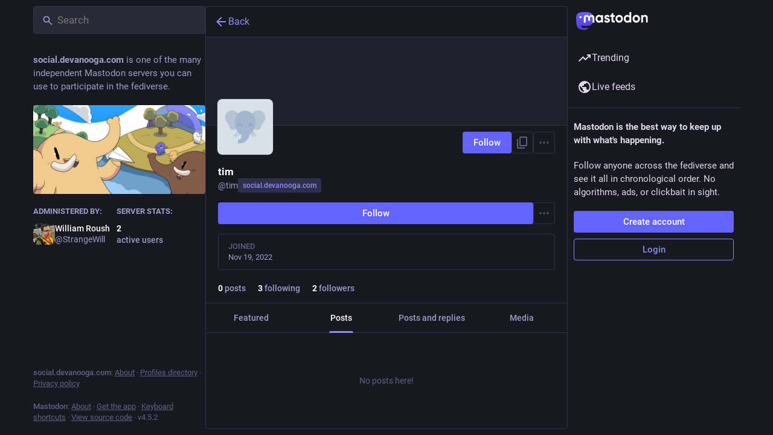

--- FILE ---
content_type: text/javascript
request_url: https://social.devanooga.com/packs/load_more-BVMCy19f.js
body_size: -257
content:
import{j as e}from"./client-DZIGVCsa.js";import"./index-BIOZrIGT.js";import{L as a}from"./useSelectableClick-BLdHhs44.js";import{M as i}from"./message-CQGLPEQG.js";const p=({onClick:s,disabled:r,visible:o=!0,loading:t=!1})=>e.jsx("button",{type:"button",className:"load-more",disabled:r||t||!o,style:{visibility:o?"visible":"hidden"},onClick:s,children:t?e.jsx(a,{}):e.jsx(i,{id:"status.load_more",defaultMessage:"Load more"})});export{p as L};
//# sourceMappingURL=load_more-BVMCy19f.js.map


--- FILE ---
content_type: text/javascript
request_url: https://social.devanooga.com/packs/check_box-DUw18loG.js
body_size: -308
content:
import{j as s}from"./client-DZIGVCsa.js";import{c as n}from"./index-BHktYmxb.js";import{r as c}from"./index-BIOZrIGT.js";import{S as x}from"./done-BfzPPzsI.js";import{a5 as i}from"./useSelectableClick-BLdHhs44.js";const p=e=>c.createElement("svg",{xmlns:"http://www.w3.org/2000/svg",height:24,viewBox:"0 -960 960 960",width:24,...e},c.createElement("path",{d:"M240-440v-80h480v80H240Z"})),w=({name:e,value:m,checked:t,indeterminate:r,onChange:o,label:a})=>s.jsxs("label",{className:"check-box",children:[s.jsx("input",{name:e,type:"checkbox",value:m,checked:t,onChange:o,readOnly:!o}),s.jsx("span",{className:n("check-box__input",{checked:t,indeterminate:r}),children:r?s.jsx(i,{id:"indeterminate",icon:p}):t&&s.jsx(i,{id:"check",icon:x})}),a&&s.jsx("span",{children:a})]});export{w as C};
//# sourceMappingURL=check_box-DUw18loG.js.map


--- FILE ---
content_type: text/javascript
request_url: https://social.devanooga.com/packs/account_timeline-index-ChVLLj2G.js
body_size: 2683
content:
var Q=Object.defineProperty;var K=(o,r,s)=>r in o?Q(o,r,{enumerable:!0,configurable:!0,writable:!0,value:s}):o[r]=s;var C=(o,r,s)=>K(o,typeof r!="symbol"?r+"":r,s);import{j as t}from"./client-DZIGVCsa.js";import{P as n}from"./short_number-DTk--sdG.js";import{u as O,r as d,a as W,m as h}from"./index-BIOZrIGT.js";import{u as G,dQ as R,a as J,d9 as B,c as V,a5 as X,I as T,ax as Y,e as F,j as Z,dR as ee,g as se,p as te,q as oe,f as ie,dS as S,bk as ae,dT as z,bj as E,L as re}from"./useSelectableClick-BLdHhs44.js";import{B as ne}from"./bundle_column_error-C13aCrvs.js";import{C as ce,A as le,L as de}from"./limited_account_hint-BfscJcs3.js";import{S as ue}from"./status_list-ByXKOGuX.js";import{C as H}from"./column-DQEQPiYm.js";import{R as N}from"./remote_hint-CRWAuIWS.js";import{u as pe}from"./use-gesture-react.esm-C8TgiIze.js";import{ap as me}from"./status_quoted-CzANdGv1.js";import{u as fe}from"./scroll_context-DBc7iPV8.js";import{S as he}from"./chevron_left-qdYzT0cW.js";import{S as ge}from"./push_pin-Cagx_bk4.js";import{M as j}from"./message-CQGLPEQG.js";import"./numbers-BLyy7tyF.js";import"./index-BHktYmxb.js";import"./relative_timestamp-BknW0uz8.js";import"./ready-DpOgoWSg.js";import"./index-DUY7J2K7.js";import"./skeleton-CBMHV7xu.js";import"./api-CGwRZZlV.js";import"./index-DiPYjm3h.js";import"./load_locale-D_m9Z3rK.js";import"./Helmet-BGCXmFVq.js";import"./column-2aQxb_wK.js";import"./scroll-BygYx8ga.js";import"./gif-B40wNbLd.js";import"./column_header-DfJSKz4Z.js";import"./add-CjkgscsF.js";import"./unfold_more-c-pVQsHd.js";import"./familiar_followers-DYAH9_eW.js";import"./notifications-BC9L1lLo.js";import"./notifications_active-fill-BSds7l1a.js";import"./group-DFgHSms6.js";import"./person-CmkjrNis.js";import"./content_copy-B48ypWK3.js";import"./counters-B8SmA2By.js";import"./follow_button-xIDkQWNg.js";import"./formatted_date-0rWviWDx.js";import"./react-textarea-autosize.browser.esm-Bf24aMLT.js";import"./use-isomorphic-layout-effect.browser.esm-D89OLa4V.js";import"./avatar_group-CDX_Md3k.js";import"./info-Cty2Hhuu.js";import"./verified_badge-DzX6p1f2.js";import"./load_gap-j7qeXwxp.js";import"./scrollable_list-Ck0ILu6x.js";import"./index-B-q8TXSm.js";import"./schedule_idle_task-8CnpkHoI.js";import"./load_more-BVMCy19f.js";const L=W({previous:{id:"featured_carousel.previous",defaultMessage:"Previous"},next:{id:"featured_carousel.next",defaultMessage:"Next"},slide:{id:"featured_carousel.slide",defaultMessage:"{index} of {total}"}}),xe=({accountId:o,tagged:r})=>{var $,k;const s=O(),i=d.useId(),a=G();d.useEffect(()=>{o&&a(R(o,{tagged:r}))},[o,a,r]);const e=J(u=>u.timelines.getIn(["account:".concat(o,":pinned").concat(r?":".concat(r):""),"items"],B())),[c,p]=d.useState(0),I=d.useRef(null),l=d.useCallback(u=>{p(b=>{var P;const A=e.size-1;let x=b+u;x<0?x=A:x>A&&(x=0);const w=(P=I.current)==null?void 0:P.children[x];return w&&y(w.scrollHeight),x})},[e.size]),[f,y]=d.useState((k=($=I.current)==null?void 0:$.scrollHeight)!=null?k:0),M=fe(f),_=d.useRef(new ResizeObserver(()=>{l(0)})),m=V({x:"-".concat(c*100,"%"),height:f,immediate:!M});d.useLayoutEffect(()=>{f===0&&l(0)},[f,l]);const g=pe(({swipe:[u]})=>{l(u*-1)}),q=d.useCallback(()=>{l(-1)},[l]),U=d.useCallback(()=>{l(1)},[l]);return!o||e.isEmpty()?null:t.jsxs("div",{className:"featured-carousel",...g(),"aria-roledescription":"carousel","aria-labelledby":"".concat(i,"-title"),role:"region",children:[t.jsxs("div",{className:"featured-carousel__header",children:[t.jsxs("h4",{className:"featured-carousel__title",id:"".concat(i,"-title"),children:[t.jsx(X,{id:"thumb-tack",icon:ge}),t.jsx(j,{id:"featured_carousel.header",defaultMessage:"{count, plural, one {Pinned Post} other {Pinned Posts}}",values:{count:e.size}})]}),e.size>1&&t.jsxs(t.Fragment,{children:[t.jsx(T,{title:s.formatMessage(L.previous),icon:"chevron-left",iconComponent:he,onClick:q}),t.jsxs("span",{"aria-live":"polite",children:[t.jsx(j,{id:"featured_carousel.post",defaultMessage:"Post",children:u=>t.jsx("span",{className:"sr-only",children:u})}),c+1," / ",e.size]}),t.jsx(T,{title:s.formatMessage(L.next),icon:"chevron-right",iconComponent:Y,onClick:U})]})]}),t.jsx(F.div,{className:"featured-carousel__slides",ref:I,style:m,"aria-atomic":"false","aria-live":"polite",children:e.map((u,b)=>t.jsx(Ie,{"data-index":b,"aria-label":s.formatMessage(L.slide,{index:b+1,total:e.size}),statusId:u,observer:_.current,active:b===c},"f-".concat(u)))})]})},Ie=({statusId:o,active:r,observer:s,...i})=>{const a=d.useCallback(e=>{e&&s.observe(e)},[s]);return t.jsx(F.div,{className:"featured-carousel__slide",inert:r?void 0:"true","aria-roledescription":"slide",role:"group",ref:a,...i,children:t.jsx(me,{id:o,contextType:"account",withCounters:!0})})},v=B(),be=(o,{params:{acct:r,id:s,tagged:i},withReplies:a=!1})=>{const e=s||o.accounts_map[ee(r)];if(e===null)return{isLoading:!1,isAccount:!1,statusIds:v};if(!e)return{isLoading:!0,statusIds:v};const c=a?"".concat(e,":with_replies"):"".concat(e).concat(i?":".concat(i):"");return{accountId:e,isAccount:!!o.getIn(["accounts",e]),statusIds:o.getIn(["timelines","account:".concat(c),"items"],v),isLoading:o.getIn(["timelines","account:".concat(c),"isLoading"]),hasMore:o.getIn(["timelines","account:".concat(c),"hasMore"]),suspended:o.getIn(["accounts",e,"suspended"],!1),hidden:se(o,e),blockedBy:o.getIn(["relationships",e,"blocked_by"],!1)}};class D extends te{constructor(){super(...arguments);C(this,"handleLoadMore",s=>{this.props.dispatch(S(this.props.accountId,{maxId:s,withReplies:this.props.withReplies,tagged:this.props.params.tagged}))})}_load(){const{accountId:s,withReplies:i,params:{tagged:a},dispatch:e}=this.props;e(ie(s)),i||e(R(s,{tagged:a})),e(S(s,{withReplies:i,tagged:a})),s===h&&e(ae("account:".concat(h)))}componentDidMount(){const{params:{acct:s},accountId:i,dispatch:a}=this.props;i?this._load():a(z(s))}componentDidUpdate(s){const{params:{acct:i,tagged:a},accountId:e,withReplies:c,dispatch:p}=this.props;s.accountId!==e&&e?this._load():s.params.acct!==i?p(z(i)):s.params.tagged!==a&&(c||p(R(e,{tagged:a})),p(S(e,{withReplies:c,tagged:a}))),s.accountId===h&&e!==h&&p(E({timeline:"account:".concat(h)}))}componentWillUnmount(){const{dispatch:s,accountId:i}=this.props;i===h&&s(E({timeline:"account:".concat(h)}))}render(){const{accountId:s,statusIds:i,isLoading:a,hasMore:e,blockedBy:c,suspended:p,isAccount:I,hidden:l,multiColumn:f,remote:y,remoteUrl:M,params:{tagged:_}}=this.props;if(a&&i.isEmpty())return t.jsx(H,{children:t.jsx(re,{})});if(!a&&!I)return t.jsx(ne,{multiColumn:f,errorType:"routing"});let m;const g=p||c||l;return p?m=t.jsx(j,{id:"empty_column.account_suspended",defaultMessage:"Account suspended"}):l?m=t.jsx(de,{accountId:s}):c?m=t.jsx(j,{id:"empty_column.account_unavailable",defaultMessage:"Profile unavailable"}):y&&i.isEmpty()?m=t.jsx(N,{accountId:s,url:M}):m=t.jsx(j,{id:"empty_column.account_timeline",defaultMessage:"No posts found"}),t.jsxs(H,{children:[t.jsx(ce,{}),t.jsx(ue,{prepend:t.jsxs(t.Fragment,{children:[t.jsx(le,{accountId:this.props.accountId,hideTabs:g,tagged:_}),!g&&t.jsx(xe,{accountId:this.props.accountId,tagged:_})]}),alwaysPrepend:!0,append:t.jsx(N,{accountId:s}),scrollKey:"account_timeline",statusIds:g?v:i,isLoading:a,hasMore:!g&&e,onLoadMore:this.handleLoadMore,emptyMessage:m,bindToDocument:!f,timelineId:"account",withCounters:!0})]})}}C(D,"propTypes",{params:n.shape({acct:n.string,id:n.string,tagged:n.string}).isRequired,accountId:n.string,dispatch:n.func.isRequired,statusIds:oe.list,isLoading:n.bool,hasMore:n.bool,withReplies:n.bool,blockedBy:n.bool,isAccount:n.bool,suspended:n.bool,hidden:n.bool,multiColumn:n.bool});const xs=Z(be)(D);export{xs as default};
//# sourceMappingURL=account_timeline-index-ChVLLj2G.js.map
